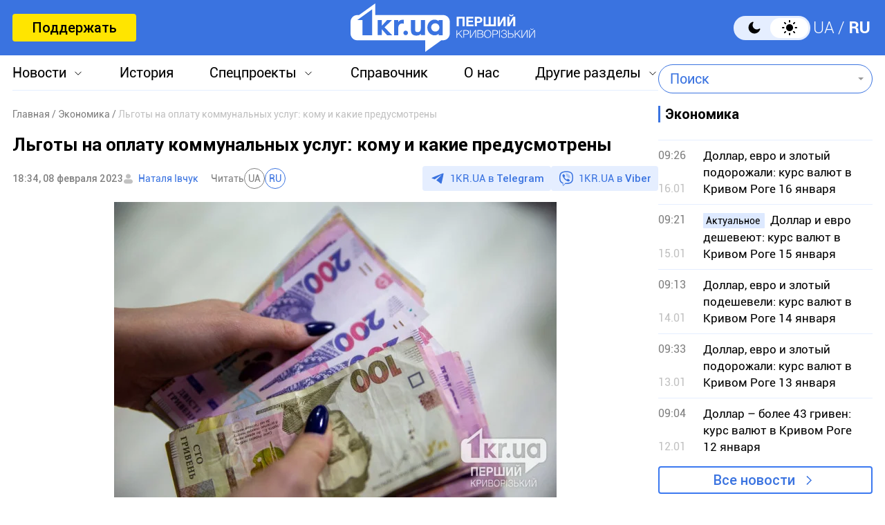

--- FILE ---
content_type: text/html; charset=utf-8
request_url: https://www.google.com/recaptcha/api2/aframe
body_size: 267
content:
<!DOCTYPE HTML><html><head><meta http-equiv="content-type" content="text/html; charset=UTF-8"></head><body><script nonce="O6fqyCszKv87Kl2RmB1E6A">/** Anti-fraud and anti-abuse applications only. See google.com/recaptcha */ try{var clients={'sodar':'https://pagead2.googlesyndication.com/pagead/sodar?'};window.addEventListener("message",function(a){try{if(a.source===window.parent){var b=JSON.parse(a.data);var c=clients[b['id']];if(c){var d=document.createElement('img');d.src=c+b['params']+'&rc='+(localStorage.getItem("rc::a")?sessionStorage.getItem("rc::b"):"");window.document.body.appendChild(d);sessionStorage.setItem("rc::e",parseInt(sessionStorage.getItem("rc::e")||0)+1);localStorage.setItem("rc::h",'1768740748188');}}}catch(b){}});window.parent.postMessage("_grecaptcha_ready", "*");}catch(b){}</script></body></html>